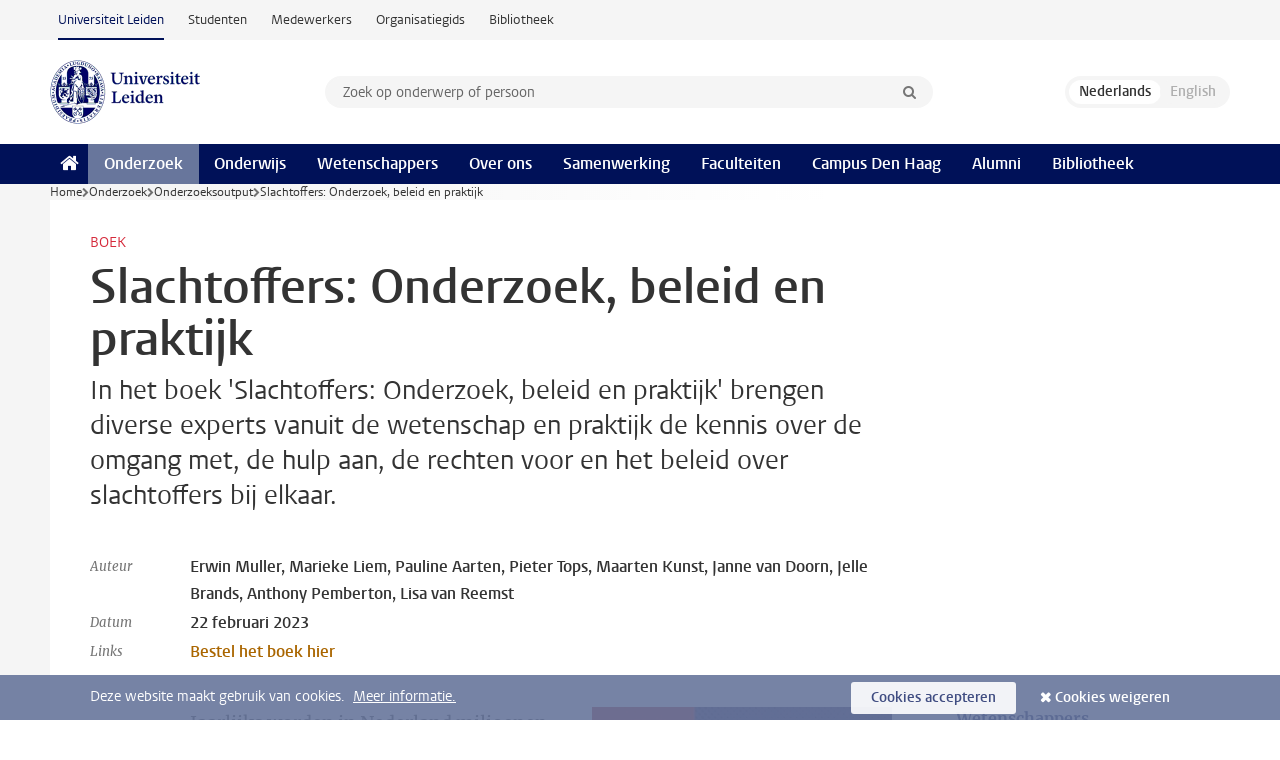

--- FILE ---
content_type: text/html;charset=UTF-8
request_url: https://www.universiteitleiden.nl/onderzoek/onderzoeksoutput/governance-and-global-affairs/slachtoffers-onderzoek-beleid-en-praktijk
body_size: 6082
content:
<!DOCTYPE html>
<html lang="nl" data-version="1.217.00" >
<head>


















<!-- standard page html head -->

    <title>Slachtoffers: Onderzoek, beleid en praktijk - Universiteit Leiden</title>
        <meta name="google-site-verification" content="o8KYuFAiSZi6QWW1wxqKFvT1WQwN-BxruU42si9YjXw"/>
        <meta name="google-site-verification" content="hRUxrqIARMinLW2dRXrPpmtLtymnOTsg0Pl3WjHWQ4w"/>

        <link rel="canonical" href="https://www.universiteitleiden.nl/onderzoek/onderzoeksoutput/governance-and-global-affairs/slachtoffers-onderzoek-beleid-en-praktijk"/>
<!-- icons -->
    <link rel="shortcut icon" href="/design-1.1/assets/icons/favicon.ico"/>
    <link rel="icon" type="image/png" sizes="32x32" href="/design-1.1/assets/icons/icon-32px.png"/>
    <link rel="icon" type="image/png" sizes="96x96" href="/design-1.1/assets/icons/icon-96px.png"/>
    <link rel="icon" type="image/png" sizes="195x195" href="/design-1.1/assets/icons/icon-195px.png"/>

    <link rel="apple-touch-icon" href="/design-1.1/assets/icons/icon-120px.png"/> <!-- iPhone retina -->
    <link rel="apple-touch-icon" sizes="180x180"
          href="/design-1.1/assets/icons/icon-180px.png"/> <!-- iPhone 6 plus -->
    <link rel="apple-touch-icon" sizes="152x152"
          href="/design-1.1/assets/icons/icon-152px.png"/> <!-- iPad retina -->
    <link rel="apple-touch-icon" sizes="167x167"
          href="/design-1.1/assets/icons/icon-167px.png"/> <!-- iPad pro -->

    <meta charset="utf-8"/>
    <meta name="viewport" content="width=device-width, initial-scale=1"/>
    <meta http-equiv="X-UA-Compatible" content="IE=edge"/>

            <meta name="keywords" content="slachtoffers,victimologie"/>
            <meta name="description" content="Het boek 'Slachtoffers: Onderzoek, beleid en praktijk' brengt de kennis over de omgang met, de hulp aan, de rechten voor en het beleid over slachtoffers bij elkaar."/>
<meta name="application-name" content="search"
data-content-type="researchoutput"
data-content-category="research"
data-protected="false"
data-language="nl"
data-last-modified-date="2023-03-07"
data-publication-date="2023-03-07"
data-organization="governance-and-global-affairs,centre-for-terrorism-and-counterterrorism,physical-violence-and-public-order,law,institute-for-criminal-law-and-criminology"
data-faculties="governance-and-global-affairs,law"
data-uuid="ee356574-1ee9-4469-a75d-28b8dd5a784d"
data-website="external-site"
data-keywords="slachtoffers,victimologie"
/>    <!-- Bluesky -->
    <meta name="bluesky:card" content="summary_large_image">
    <meta name="bluesky:site" content="unileiden.bsky.social">
        <meta name="bluesky:title" content="Slachtoffers: Onderzoek, beleid en praktijk">
        <meta name="bluesky:description" content="Het boek 'Slachtoffers: Onderzoek, beleid en praktijk' brengt de kennis over de omgang met, de hulp aan, de rechten voor en het beleid over slachtoffers bij elkaar.">


        <meta name="bluesky:image" content="https://www.universiteitleiden.nl/binaries/content/gallery/ul2/thumbnails/slachtoffers-onderzoek-beleid-en-praktijk.jpg">
    <!-- Twitter/X -->
    <meta name="twitter:card" content="summary_large_image">
    <meta name="twitter:site" content="@UniLeiden">
        <meta name="twitter:title" content="Slachtoffers: Onderzoek, beleid en praktijk">
        <meta name="twitter:description" content="Het boek 'Slachtoffers: Onderzoek, beleid en praktijk' brengt de kennis over de omgang met, de hulp aan, de rechten voor en het beleid over slachtoffers bij elkaar.">


        <meta name="twitter:image" content="https://www.universiteitleiden.nl/binaries/content/gallery/ul2/thumbnails/slachtoffers-onderzoek-beleid-en-praktijk.jpg">
    <!-- Open Graph -->
        <meta property="og:title" content="Slachtoffers: Onderzoek, beleid en praktijk"/>
    <meta property="og:type" content="website"/>
        <meta property="og:description" content="Het boek 'Slachtoffers: Onderzoek, beleid en praktijk' brengt de kennis over de omgang met, de hulp aan, de rechten voor en het beleid over slachtoffers bij elkaar."/>
        <meta property="og:site_name" content="Universiteit Leiden"/>
        <meta property="og:locale" content="nl_NL"/>

        <meta property="og:image" content="https://www.universiteitleiden.nl/binaries/content/gallery/ul2/thumbnails/slachtoffers-onderzoek-beleid-en-praktijk.jpg/slachtoffers-onderzoek-beleid-en-praktijk.jpg/d600x315"/>

        <meta property="og:url" content="https://www.universiteitleiden.nl/onderzoek/onderzoeksoutput/governance-and-global-affairs/slachtoffers-onderzoek-beleid-en-praktijk"/>

<!-- Favicon and CSS -->

<link rel='shortcut icon' href="/design-1.1/assets/icons/favicon.ico"/>

    <link rel="stylesheet" href="/design-1.1/css/ul2external/screen.css?v=1.217.00"/>






<script>
var cookiesAccepted = 'false';
var internalTraffic = 'false';
</script>

<script>
window.dataLayer = window.dataLayer || [];
dataLayer.push({
event: 'Custom dimensions',
customDimensionData: {
faculty: 'Governance and Global Affairs | Law',
facultyInstitute: 'Institute of Security and Global Affairs | Violence and Violence Prevention | Institute of Criminal Law and Criminology',
language: 'nl',
pageType: 'researchoutput',
publicationDate: '2023-03-07',
cookiesAccepted: window.cookiesAccepted,
},
user: {
internalTraffic: window.internalTraffic,
}
});
</script>
<!-- Google Tag Manager -->
<script>(function (w, d, s, l, i) {
w[l] = w[l] || [];
w[l].push({
'gtm.start':
new Date().getTime(), event: 'gtm.js'
});
var f = d.getElementsByTagName(s)[0],
j = d.createElement(s), dl = l != 'dataLayer' ? '&l=' + l : '';
j.async = true;
j.src =
'https://www.googletagmanager.com/gtm.js?id=' + i + dl;
f.parentNode.insertBefore(j, f);
})(window, document, 'script', 'dataLayer', 'GTM-P7SF446');
</script>
<!-- End Google Tag Manager -->



<!-- this line enables the loading of asynchronous components (together with the headContributions at the bottom) -->
<!-- Header Scripts -->
</head>
<body class=" left--detail">
<!-- To enable JS-based styles: -->
<script> document.body.className += ' js'; </script>
<div class="skiplinks">
<a href="#content" class="skiplink">Ga naar hoofdinhoud</a>
</div><div class="header-container"><div class="top-nav-section">
<nav class="top-nav wrapper js_mobile-fit-menu-items" data-show-text="toon alle" data-hide-text="verberg" data-items-text="menu onderdelen">
<ul id="sites-menu">
<li>
<a class="active track-event"
href="/"
data-event-category="external-site"
data-event-label="Topmenu external-site"
>Universiteit Leiden</a>
</li>
<li>
<a class=" track-event"
href="https://www.student.universiteitleiden.nl/"
data-event-category="student-site"
data-event-label="Topmenu external-site"
>Studenten</a>
</li>
<li>
<a class=" track-event"
href="https://www.medewerkers.universiteitleiden.nl/"
data-event-category="staffmember-site"
data-event-label="Topmenu external-site"
>Medewerkers</a>
</li>
<li>
<a class=" track-event"
href="https://www.organisatiegids.universiteitleiden.nl/"
data-event-category="org-site"
data-event-label="Topmenu external-site"
>Organisatiegids</a>
</li>
<li>
<a class=" track-event"
href="https://www.bibliotheek.universiteitleiden.nl/"
data-event-category="library-site"
data-event-label="Topmenu external-site"
>Bibliotheek</a>
</li>
</ul>
</nav>
</div>
<header id="header-main" class="wrapper clearfix">
<h1 class="logo">
<a href="/">
<img width="151" height="64" src="/design-1.1/assets/images/zegel.png" alt="Universiteit Leiden"/>
</a>
</h1><!-- Standard page searchbox -->
<form id="search" method="get" action="searchresults-main">
<input type="hidden" name="website" value="external-site"/>
<fieldset>
<legend>Zoek op onderwerp of persoon en selecteer categorie</legend>
<label for="search-field">Zoekterm</label>
<input id="search-field" type="search" name="q" data-suggest="https://www.universiteitleiden.nl/async/searchsuggestions"
data-wait="100" data-threshold="3"
value="" placeholder="Zoek op onderwerp of persoon"/>
<ul class="options">
<li>
<a href="/zoeken" data-hidden='' data-hint="Zoek op onderwerp of persoon">
Alle categorieën </a>
</li>
<li>
<a href="/zoeken" data-hidden='{"content-category":"staffmember"}' data-hint="Zoek op&nbsp;personen">
Personen
</a>
</li>
<li>
<a href="/zoeken" data-hidden='{"content-category":"education"}' data-hint="Zoek op&nbsp;onderwijs">
Onderwijs
</a>
</li>
<li>
<a href="/zoeken" data-hidden='{"content-category":"research"}' data-hint="Zoek op&nbsp;onderzoek">
Onderzoek
</a>
</li>
<li>
<a href="/zoeken" data-hidden='{"content-category":"news"}' data-hint="Zoek op&nbsp;nieuws">
Nieuws
</a>
</li>
<li>
<a href="/zoeken" data-hidden='{"content-category":"event"}' data-hint="Zoek op&nbsp;agenda">
Agenda
</a>
</li>
<li>
<a href="/zoeken" data-hidden='{"content-category":"dossier"}' data-hint="Zoek op&nbsp;dossiers">
Dossiers
</a>
</li>
<li>
<a href="/zoeken" data-hidden='{"content-category":"location"}' data-hint="Zoek op&nbsp;locaties">
Locaties
</a>
</li>
<li>
<a href="/zoeken" data-hidden='{"content-category":"course"}' data-hint="Zoek op&nbsp;cursussen">
Cursussen
</a>
</li>
<li>
<a href="/zoeken" data-hidden='{"content-category":"vacancy"}' data-hint="Zoek op&nbsp;vacatures">
Vacatures
</a>
</li>
<li>
<a href="/zoeken" data-hidden='{"content-category":"general"}' data-hint="Zoek op&nbsp;overig">
Overig
</a>
</li>
<li>
<a href="/zoeken" data-hidden='{"keywords":"true"}' data-hint="Zoek op&nbsp;trefwoorden">
Trefwoorden
</a>
</li>
</ul>
<button class="submit" type="submit">
<span>Zoeken</span>
</button>
</fieldset>
</form><div class="language-btn-group">
<span class="btn active">
<abbr title="Nederlands">nl</abbr>
</span>
<span class="btn dimmed">
<abbr title="English">en</abbr>
</span>
</div>
</header><nav id="main-menu" class="main-nav js_nav--disclosure" data-nav-label="Menu" data-hamburger-destination="header-main">
<ul class="wrapper">
<li><a class="home" href="/"><span>Home</span></a></li>
<li>
<a href="/onderzoek" class="active">Onderzoek</a>
</li>
<li>
<a href="/onderwijs" >Onderwijs</a>
</li>
<li>
<a href="/wetenschappers" >Wetenschappers</a>
</li>
<li>
<a href="/over-ons" >Over ons</a>
</li>
<li>
<a href="/samenwerking" >Samenwerking</a>
</li>
<li>
<a href="/over-ons/bestuur/faculteiten" >Faculteiten</a>
</li>
<li>
<a href="/den-haag" >Campus Den Haag</a>
</li>
<li>
<a href="/alumni" >Alumni</a>
</li>
<li>
<a href="https://www.bibliotheek.universiteitleiden.nl" >Bibliotheek</a>
</li>
</ul>
</nav>
</div>
<div class="main-container">
<div class="main wrapper clearfix">

<!-- main Student and Staff pages -->

<nav class="breadcrumb" aria-label="Breadcrumb" id="js_breadcrumbs" data-show-text="toon alle" data-hide-text="verberg" data-items-text="broodkruimels">
<ol id="breadcrumb-list">
<li>
<a href="/">Home</a>
</li>
<li>
<a href="/onderzoek">
Onderzoek
</a>
</li>
<li>
<a href="/onderzoek/onderzoeksoutput">
Onderzoeksoutput
</a>
</li>
<li>Slachtoffers: Onderzoek, beleid en praktijk</li>
</ol>
</nav>






























<article id="content" class="left--detail__layout">

    <header class="article-header">
        <p class="context">        Boek
</p>
        <h1>Slachtoffers: Onderzoek, beleid en praktijk</h1>
        <p class="intro">In het boek 'Slachtoffers: Onderzoek, beleid en praktijk' brengen diverse experts vanuit de wetenschap en praktijk de kennis over de omgang met, de hulp aan, de rechten voor en het beleid over slachtoffers bij elkaar.</p>

        <dl class="facts">
                <dt>Auteur</dt>
                <dd>Erwin Muller, Marieke Liem, Pauline Aarten, Pieter Tops, Maarten Kunst, Janne van Doorn, Jelle Brands, Anthony Pemberton, Lisa van Reemst</dd>

                <dt>Datum</dt>
                <dd>22 februari 2023</dd>

                <dt>Links</dt>
                    <dd>
                        <a href="https://shop.wolterskluwer.nl/Slachtoffers-Onderzoek-beleid-en-praktijk-sNPSLONBEP/#pdp-extracts">Bestel het boek hier</a>
                    </dd>
        </dl>
    </header>

    <div class="article-main-content">
        <div class="indent">




            <figure class=" image float-right" >
                <img src="/binaries/content/gallery/ul2/thumbnails/slachtoffers-onderzoek-beleid-en-praktijk.jpg/slachtoffers-onderzoek-beleid-en-praktijk.jpg/d300xvar" 
                     alt=""    />
            </figure>
<p><span><span><span><span><span><span><span>Jaarlijks worden in Nederland miljoenen mensen het slachtoffer van criminaliteit. Denk aan inbraak, (huiselijk) geweld, zedendelicten, verkeersongevallen en levensdelicten. Het is dan ook logisch dat er op verschillende terreinen aandacht is voor de studie naar slachtofferschap, ook wel victimologie genoemd. Zowel in de wetenschap als in de praktijk bestaat er veel kennis over de omgang met, de hulp aan, de rechten voor, en het beleid over slachtoffers. Dit boek beschrijft en analyseert de theorie en praktijk van slachtoffers en slachtofferbeleid.</span></span></span></span></span></span></span></p>

<p><span><span><span><span><span><span><span>De redactie en auteurs hebben voor deze bundel een selectie gemaakt van onderwerpen die een hoge mate van relevantie hebben voor het begrijpen en doorgronden van de positie van slachtoffers en het slachtofferbeleid. Hierbij wordt primair gekeken naar de Nederlandse situatie, maar ook internationale aspecten komen aan bod.</span></span></span></span></span></span></span></p>



<ul class="tags">
        <li>
            <a href="/zoeken?keywords=true&website=external-site&q=slachtoffers">slachtoffers</a>
        </li>
        <li>
            <a href="/zoeken?keywords=true&website=external-site&q=victimologie">victimologie</a>
        </li>
</ul>

            <section class="share">

<!-- Social Media icons 1.0 -->

<a class="facebook" href="http://www.facebook.com/sharer/sharer.php?u=https%3A%2F%2Fwww.universiteitleiden.nl%2Fonderzoek%2Fonderzoeksoutput%2Fgovernance-and-global-affairs%2Fslachtoffers-onderzoek-beleid-en-praktijk"><span class="visually-hidden">Delen op Facebook</span></a>
<a class="bluesky" href="https://bsky.app/intent/compose?text=Slachtoffers%3A+Onderzoek%2C+beleid+en+praktijk+https%3A%2F%2Fwww.universiteitleiden.nl%2Fonderzoek%2Fonderzoeksoutput%2Fgovernance-and-global-affairs%2Fslachtoffers-onderzoek-beleid-en-praktijk"><span class="visually-hidden">Delen via Bluesky</span></a>
<a class="linkedin" href="http://www.linkedin.com/shareArticle?mini=true&title=Slachtoffers%3A+Onderzoek%2C+beleid+en+praktijk&url=https%3A%2F%2Fwww.universiteitleiden.nl%2Fonderzoek%2Fonderzoeksoutput%2Fgovernance-and-global-affairs%2Fslachtoffers-onderzoek-beleid-en-praktijk"><span class="visually-hidden">Delen op LinkedIn</span></a>
<a class="whatsapp" href="whatsapp://send?text=Slachtoffers%3A+Onderzoek%2C+beleid+en+praktijk+https%3A%2F%2Fwww.universiteitleiden.nl%2Fonderzoek%2Fonderzoeksoutput%2Fgovernance-and-global-affairs%2Fslachtoffers-onderzoek-beleid-en-praktijk"><span class="visually-hidden">Delen via WhatsApp</span></a>
<a class="mastodon" href="https://mastodon.social/share?text=Slachtoffers%3A+Onderzoek%2C+beleid+en+praktijk&url=https%3A%2F%2Fwww.universiteitleiden.nl%2Fonderzoek%2Fonderzoeksoutput%2Fgovernance-and-global-affairs%2Fslachtoffers-onderzoek-beleid-en-praktijk"><span class="visually-hidden">Delen via Mastodon</span></a>
            </section>
        </div>
    </div>













<aside>








<div class="box paginated" data-per-page="10" data-prev="" data-next="">
    <div class="box-header">
            <h2>Wetenschappers</h2>
    </div>
    <div class="box-content">
        <ul class="scientists">
                    <li>





<a href="/medewerkers/erwin-muller">




                    <img src="/binaries/content/gallery/ul2/portraits/campus-the-hague/erwin-muller.png/erwin-muller.png/d64x64"  alt="" width="64" height="64" />
    <div>
        <strong>Erwin Muller</strong>
            <span class="meta">Vice-rector Organisatieontwikkeling / Bestuurder Campus Den Haag</span>
    </div>
</a>
                    </li>
                    <li>





<a href="/medewerkers/marieke-liem">




                    <img src="/binaries/content/gallery/ul2/portraits/campus-the-hague/marieke-profielpagina.jpg/marieke-profielpagina.jpg/d64x64"  alt="" width="64" height="64" />
    <div>
        <strong>Marieke Liem</strong>
            <span class="meta">Hoogleraar Veiligheid en Interventies</span>
    </div>
</a>
                    </li>
                    <li>





<a href="/medewerkers/maarten-kunst">




                    <img src="/binaries/content/gallery/ul2/portraits/law/strafrecht-en-criminologie/maarten-kunst-2021.jpg/maarten-kunst-2021.jpg/d64x64"  alt="" width="64" height="64" />
    <div>
        <strong>Maarten Kunst</strong>
            <span class="meta">Hoogleraar Criminologie</span>
    </div>
</a>
                    </li>
                    <li>





<a href="/medewerkers/janne-van-doorn">





                    <img src="/binaries/content/gallery/ul2/portraits/law/strafrecht-en-criminologie/foto-janne-van-doorn---profielpagina-1.jpg/foto-janne-van-doorn---profielpagina-1.jpg/d64x64" data-zoom-src="/binaries/content/gallery/ul2/portraits/law/strafrecht-en-criminologie/foto-janne-van-doorn---profielpagina-1.jpg" alt="" width="64" height="64" />
    <div>
        <strong>Janne van Doorn</strong>
            <span class="meta">Universitair docent</span>
    </div>
</a>
                    </li>
                    <li>





<a href="/medewerkers/jelle-brands">




                    <img src="/binaries/content/gallery/ul2/portraits/law/publiekrecht/jelle-brands.jpg/jelle-brands.jpg/d64x64"  alt="" width="64" height="64" />
    <div>
        <strong>Jelle Brands</strong>
            <span class="meta">Universitair docent</span>
    </div>
</a>
                    </li>
                    <li>





<a href="/medewerkers/pieter-tops">




                    <img src="/binaries/content/gallery/ul2/portraits/campus-the-hague/pieter-tops-8may-13424.jpg/pieter-tops-8may-13424.jpg/d64x64"  alt="" width="64" height="64" />
    <div>
        <strong>Pieter Tops</strong>
            <span class="meta">Emeritus hoogleraar Ondermijningsstudies</span>
    </div>
</a>
                    </li>
        </ul>
    </div>
</div>

        <div class="box paginated" data-per-page="10" data-prev="" data-next="">
            <div class="box-header">
                <h2>Organisatie</h2>
            </div>
            <div class="box-content">
                <ul class="bulleted">
                        <li>
                                <a href="/governance-and-global-affairs">Governance and Global Affairs</a>
                        </li>
                        <li>
                                <a href="/governance-and-global-affairs/institute-of-security-and-global-affairs">Institute of Security and Global Affairs</a>
                        </li>
                        <li>
                                <a href="/governance-and-global-affairs/institute-of-security-and-global-affairs/violence-and-violence-prevention">Violence and Violence Prevention</a>
                        </li>
                        <li>
                                <a href="/rechtsgeleerdheid">Rechtsgeleerdheid</a>
                        </li>
                        <li>
                                <a href="/rechtsgeleerdheid/instituut-voor-strafrecht-criminologie">Instituut voor Strafrecht en Criminologie</a>
                        </li>
                </ul>
            </div>
        </div>

</aside>
</article>



</div>
</div><div class="footer-container">
<footer class="wrapper clearfix">
<section>
<h2>Studiekeuze</h2>
<ul>
<li>
<a href="/onderwijs/bachelors">Bacheloropleidingen</a>
</li>
<li>
<a href="/onderwijs/masters">Masteropleidingen</a>
</li>
<li>
<a href="/wetenschappers/promoveren">PhD-programma's</a>
</li>
<li>
<a href="/onderwijs/onderwijs-voor-professionals">Onderwijs voor professionals</a>
</li>
<li>
<a href="/en/education/other-modes-of-study/summer-schools">Summer Schools</a>
</li>
<li>
<a href="/onderwijs/bachelors/voorlichtingsactiviteiten/open-dagen">Open dagen</a>
</li>
<li>
<a href="/onderwijs/masters/voorlichtingsactiviteiten/master-open-dagen">Master Open Dag</a>
</li>
</ul>
</section>
<section>
<h2>Organisatie</h2>
<ul>
<li>
<a href="/en/archaeology">Archeologie</a>
</li>
<li>
<a href="/geesteswetenschappen">Geesteswetenschappen</a>
</li>
<li>
<a href="/geneeskunde-lumc">Geneeskunde/LUMC</a>
</li>
<li>
<a href="/governance-and-global-affairs">Governance and Global Affairs</a>
</li>
<li>
<a href="/rechtsgeleerdheid">Rechtsgeleerdheid</a>
</li>
<li>
<a href="/sociale-wetenschappen">Sociale Wetenschappen</a>
</li>
<li>
<a href="/wiskunde-en-natuurwetenschappen">Wiskunde en Natuurwetenschappen</a>
</li>
<li>
<a href="/afrika-studiecentrum-leiden">Afrika-Studiecentrum Leiden</a>
</li>
<li>
<a href="/honours-academy">Honours Academy</a>
</li>
<li>
<a href="/iclon">ICLON</a>
</li>
<li>
<a href="https://www.organisatiegids.universiteitleiden.nl/faculteiten-en-instituten/international-institute-for-asian-studies">International Institute for Asian Studies</a>
</li>
</ul>
</section>
<section>
<h2>Over ons</h2>
<ul>
<li>
<a href="/werken-bij">Werken bij de Universiteit Leiden</a>
</li>
<li>
<a href="https://www.luf.nl/">Steun de Universiteit Leiden</a>
</li>
<li>
<a href="/alumni">Alumni</a>
</li>
<li>
<a href="/over-ons/impact">Impact</a>
</li>
<li>
<a href="https://www.leiden-delft-erasmus.nl/">Leiden-Delft-Erasmus Universities</a>
</li>
<li>
<a href="https://www.universiteitleiden.nl/locaties">Locaties</a>
</li>
<li>
<a href="https://www.organisatiegids.universiteitleiden.nl/reglementen/algemeen/universitaire-website-disclaimer">Disclaimer</a>
</li>
<li>
<a href="https://www.organisatiegids.universiteitleiden.nl/cookies">Cookies</a>
</li>
<li>
<a href="https://www.organisatiegids.universiteitleiden.nl/reglementen/algemeen/privacyverklaringen">Privacy</a>
</li>
<li>
<a href="/over-ons/contact">Contact</a>
</li>
</ul>
</section>
<section>
<h2>Volg ons</h2>
<ul>
<li>
<a href="https://web.universiteitleiden.nl/nieuwsbrief">Lees onze wekelijkse nieuwsbrief</a>
</li>
</ul>
<div class="share">
<a href="https://bsky.app/profile/unileiden.bsky.social" class="bluesky"><span class="visually-hidden">Volg ons op bluesky</span></a>
<a href="https://nl-nl.facebook.com/UniversiteitLeiden" class="facebook"><span class="visually-hidden">Volg ons op facebook</span></a>
<a href="https://www.youtube.com/user/UniversiteitLeiden" class="youtube"><span class="visually-hidden">Volg ons op youtube</span></a>
<a href="https://www.linkedin.com/company/leiden-university" class="linkedin"><span class="visually-hidden">Volg ons op linkedin</span></a>
<a href="https://instagram.com/universiteitleiden" class="instagram"><span class="visually-hidden">Volg ons op instagram</span></a>
<a href="https://mastodon.nl/@universiteitleiden" class="mastodon"><span class="visually-hidden">Volg ons op mastodon</span></a>
</div>
</section>
</footer>
</div><div class="cookies">
<div class="wrapper">
Deze website maakt gebruik van cookies.&nbsp;
<a href="https://www.organisatiegids.universiteitleiden.nl/cookies">
Meer informatie. </a>
<form action="/onderzoek/onderzoeksoutput/governance-and-global-affairs/slachtoffers-onderzoek-beleid-en-praktijk?_hn:type=action&amp;_hn:ref=r71_r9" method="post">
<button type="submit" class="accept" name="cookie" value="accept">Cookies accepteren</button>
<button type="submit" class="reject" name="cookie" value="reject">Cookies weigeren</button>
</form>
</div>
</div><!-- bottom scripts -->
<script async defer src="/design-1.1/scripts/ul2.js?v=1.217.00" data-main="/design-1.1/scripts/ul2common/main.js"></script>
<!-- this line enables the loading of asynchronous components (together with the headContributions at the top) -->
</body>
</html>